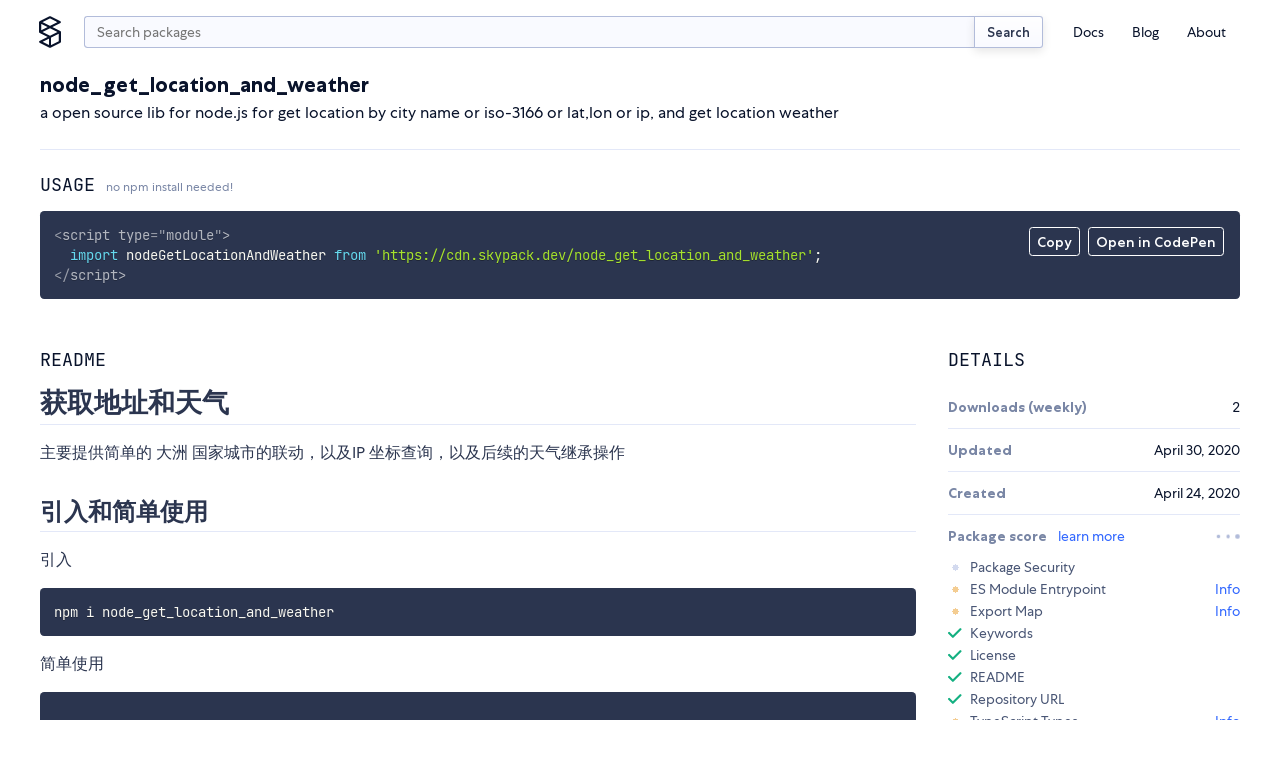

--- FILE ---
content_type: application/javascript; charset=utf-8
request_url: https://www.skypack.dev/_snowpack/pkg/common/index-0f968f98.js
body_size: 2791
content:
function x(){}const at=t=>t;function K(t,e){for(const n in e)t[n]=e[n];return t}function Q(t){return t()}function R(){return Object.create(null)}function w(t){t.forEach(Q)}function U(t){return typeof t=="function"}function ft(t,e){return t!=t?e==e:t!==e||t&&typeof t=="object"||typeof t=="function"}function lt(t){return Object.keys(t).length===0}function P(t,...e){if(t==null)return x;const n=t.subscribe(...e);return n.unsubscribe?()=>n.unsubscribe():n}function dt(t){let e;return P(t,n=>e=n)(),e}function ht(t,e,n){t.$$.on_destroy.push(P(e,n))}function _t(t,e,n,s){if(t){const i=V(t,e,n,s);return t[0](i)}}function V(t,e,n,s){return t[1]&&s?K(n.ctx.slice(),t[1](s(e))):n.ctx}function mt(t,e,n,s){if(t[2]&&s){const i=t[2](s(n));if(e.dirty===void 0)return i;if(typeof i=="object"){const c=[],u=Math.max(e.dirty.length,i.length);for(let o=0;o<u;o+=1)c[o]=e.dirty[o]|i[o];return c}return e.dirty|i}return e.dirty}function pt(t,e,n,s,i,c,u){const o=mt(e,s,i,c);if(o){const r=V(e,n,s,u);t.p(r,o)}}const W=typeof window!="undefined";let yt=W?()=>window.performance.now():()=>Date.now(),X=W?t=>requestAnimationFrame(t):x;const b=new Set;function Y(t){b.forEach(e=>{e.c(t)||(b.delete(e),e.f())}),b.size!==0&&X(Y)}function gt(t){let e;return b.size===0&&X(Y),{promise:new Promise(n=>{b.add(e={c:t,f:n})}),abort(){b.delete(e)}}}function wt(t,e){t.appendChild(e)}function Z(t,e,n){t.insertBefore(e,n||null)}function q(t){t.parentNode.removeChild(t)}function bt(t,e){for(let n=0;n<t.length;n+=1)t[n]&&t[n].d(e)}function z(t){return document.createElement(t)}function tt(t){return document.createElementNS("http://www.w3.org/2000/svg",t)}function E(t){return document.createTextNode(t)}function xt(){return E(" ")}function kt(){return E("")}function vt(t,e,n,s){return t.addEventListener(e,n,s),()=>t.removeEventListener(e,n,s)}function et(t,e,n){n==null?t.removeAttribute(e):t.getAttribute(e)!==n&&t.setAttribute(e,n)}function $t(t,e){const n=Object.getOwnPropertyDescriptors(t.__proto__);for(const s in e)e[s]==null?t.removeAttribute(s):s==="style"?t.style.cssText=e[s]:s==="__value"?t.value=t[s]=e[s]:n[s]&&n[s].set?t[s]=e[s]:et(t,s,e[s])}function nt(t){return Array.from(t.childNodes)}function Et(t,e,n,s){for(let i=0;i<t.length;i+=1){const c=t[i];if(c.nodeName===e){let u=0;const o=[];for(;u<c.attributes.length;){const r=c.attributes[u++];n[r.name]||o.push(r.name)}for(let r=0;r<o.length;r++)c.removeAttribute(o[r]);return t.splice(i,1)[0]}}return s?tt(e):z(e)}function st(t,e){for(let n=0;n<t.length;n+=1){const s=t[n];if(s.nodeType===3)return s.data=""+e,t.splice(n,1)[0]}return E(e)}function At(t){return st(t," ")}function St(t,e){e=""+e,t.wholeText!==e&&(t.data=e)}function jt(t,e){t.value=e??""}function Mt(t,e,n,s){t.style.setProperty(e,n,s?"important":"")}function Nt(t,e,n){t.classList[n?"add":"remove"](e)}function Tt(t,e=document.body){return Array.from(e.querySelectorAll(t))}class Ot{constructor(e=null){this.a=e,this.e=this.n=null}m(e,n,s=null){this.e||(this.e=z(n.nodeName),this.t=n,this.h(e)),this.i(s)}h(e){this.e.innerHTML=e,this.n=Array.from(this.e.childNodes)}i(e){for(let n=0;n<this.n.length;n+=1)Z(this.t,this.n[n],e)}p(e){this.d(),this.h(e),this.i(this.a)}d(){this.n.forEach(q)}}let A;function S(t){A=t}function Lt(){if(!A)throw new Error("Function called outside component initialization");return A}function Pt(t){Lt().$$.on_mount.push(t)}const k=[],C=[],j=[],it=[],qt=Promise.resolve();let D=!1;function zt(){D||(D=!0,qt.then(ot))}function F(t){j.push(t)}let H=!1;const B=new Set;function ot(){if(H)return;H=!0;do{for(let t=0;t<k.length;t+=1){const e=k[t];S(e),Ct(e.$$)}for(S(null),k.length=0;C.length;)C.pop()();for(let t=0;t<j.length;t+=1){const e=j[t];B.has(e)||(B.add(e),e())}j.length=0}while(k.length);for(;it.length;)it.pop()();D=!1,H=!1,B.clear()}function Ct(t){if(t.fragment!==null){t.update(),w(t.before_update);const e=t.dirty;t.dirty=[-1],t.fragment&&t.fragment.p(t.ctx,e),t.after_update.forEach(F)}}const M=new Set;let y;function Dt(){y={r:0,c:[],p:y}}function Ft(){y.r||w(y.c),y=y.p}function G(t,e){t&&t.i&&(M.delete(t),t.i(e))}function rt(t,e,n,s){if(t&&t.o){if(M.has(t))return;M.add(t),y.c.push(()=>{M.delete(t),s&&(n&&t.d(1),s())}),t.o(e)}}function Ht(t,e){t.d(1),e.delete(t.key)}function Bt(t,e){rt(t,1,1,()=>{e.delete(t.key)})}function Gt(t,e,n,s,i,c,u,o,r,f,g,h){let l=t.length,_=c.length,d=l;const N={};for(;d--;)N[t[d].key]=d;const v=[],T=new Map,O=new Map;for(d=_;d--;){const a=h(i,c,d),m=n(a);let p=u.get(m);p?s&&p.p(a,e):(p=f(m,a),p.c()),T.set(m,v[d]=p),m in N&&O.set(m,Math.abs(d-N[m]))}const I=new Set,J=new Set;function L(a){G(a,1),a.m(o,g),u.set(a.key,a),g=a.first,_--}for(;l&&_;){const a=v[_-1],m=t[l-1],p=a.key,$=m.key;a===m?(g=a.first,l--,_--):T.has($)?!u.has(p)||I.has(p)?L(a):J.has($)?l--:O.get(p)>O.get($)?(J.add(p),L(a)):(I.add($),l--):(r(m,u),l--)}for(;l--;){const a=t[l];T.has(a.key)||r(a,u)}for(;_;)L(v[_-1]);return v}function It(t,e){const n={},s={},i={$$scope:1};let c=t.length;for(;c--;){const u=t[c],o=e[c];if(o){for(const r in u)r in o||(s[r]=1);for(const r in o)i[r]||(n[r]=o[r],i[r]=1);t[c]=o}else for(const r in u)i[r]=1}for(const u in s)u in n||(n[u]=void 0);return n}function Jt(t){t&&t.c()}function Kt(t,e){t&&t.l(e)}function ct(t,e,n){const{fragment:s,on_mount:i,on_destroy:c,after_update:u}=t.$$;s&&s.m(e,n),F(()=>{const o=i.map(Q).filter(U);c?c.push(...o):w(o),t.$$.on_mount=[]}),u.forEach(F)}function ut(t,e){const n=t.$$;n.fragment!==null&&(w(n.on_destroy),n.fragment&&n.fragment.d(e),n.on_destroy=n.fragment=null,n.ctx=[])}function Qt(t,e){t.$$.dirty[0]===-1&&(k.push(t),zt(),t.$$.dirty.fill(0)),t.$$.dirty[e/31|0]|=1<<e%31}function Rt(t,e,n,s,i,c,u=[-1]){const o=A;S(t);const r=e.props||{},f=t.$$={fragment:null,ctx:null,props:c,update:x,not_equal:i,bound:R(),on_mount:[],on_destroy:[],before_update:[],after_update:[],context:new Map(o?o.$$.context:[]),callbacks:R(),dirty:u,skip_bound:!1};let g=!1;if(f.ctx=n?n(t,r,(h,l,..._)=>{const d=_.length?_[0]:l;return f.ctx&&i(f.ctx[h],f.ctx[h]=d)&&(!f.skip_bound&&f.bound[h]&&f.bound[h](d),g&&Qt(t,h)),l}):[],f.update(),g=!0,w(f.before_update),f.fragment=s?s(f.ctx):!1,e.target){if(e.hydrate){const h=nt(e.target);f.fragment&&f.fragment.l(h),h.forEach(q)}else f.fragment&&f.fragment.c();e.intro&&G(t.$$.fragment),ct(t,e.target,e.anchor),ot()}S(o)}class Ut{$destroy(){ut(this,1),this.$destroy=x}$on(e,n){const s=this.$$.callbacks[e]||(this.$$.callbacks[e]=[]);return s.push(n),()=>{const i=s.indexOf(n);i!==-1&&s.splice(i,1)}}$set(e){this.$$set&&!lt(e)&&(this.$$.skip_bound=!0,this.$$set(e),this.$$.skip_bound=!1)}}export{Mt as A,vt as B,kt as C,tt as D,Bt as E,w as F,Gt as G,Ot as H,Nt as I,ht as J,Ht as K,K as L,It as M,U as N,$t as O,C as P,jt as Q,_t as R,Ut as S,pt as T,P as U,yt as V,gt as W,at as X,dt as Y,wt as a,et as b,Ft as c,nt as d,Kt as e,Et as f,At as g,Jt as h,ut as i,q as j,z as k,Dt as l,Rt as m,Z as n,Pt as o,ct as p,Tt as q,xt as r,ft as s,G as t,rt as u,st as v,x as w,St as x,E as y,bt as z};


--- FILE ---
content_type: application/javascript; charset=utf-8
request_url: https://www.skypack.dev/_dist_/routes/view/_Header.svelte.js
body_size: 513
content:
import"./_Header.svelte.css.proxy.js";import{SvelteComponent as D,append as d,attr as o,children as m,claim_element as p,claim_space as P,claim_text as E,detach as f,element as u,init as S,insert as k,noop as H,safe_not_equal as q,set_data as j,space as C,text as b,toggle_class as w}from"../../../_snowpack/pkg/svelte/internal.js";function A(i){let e,s;return{c(){e=u("span"),s=b("deprecated"),this.h()},l(t){e=p(t,"SPAN",{class:!0});var n=m(e);s=E(n,"deprecated"),n.forEach(f),this.h()},h(){o(e,"class","deprecated svelte-117yhy6")},m(t,n){k(t,e,n),d(e,s)},d(t){t&&f(e)}}}function I(i){let e,s,t,n,h,l,_,a=i[2]&&A(i);return{c(){e=u("header"),s=u("div"),t=u("h1"),n=b(i[0]),a&&a.c(),h=C(),l=u("p"),_=b(i[1]),this.h()},l(r){e=p(r,"HEADER",{class:!0});var c=m(e);s=p(c,"DIV",{class:!0});var v=m(s);t=p(v,"H1",{class:!0});var y=m(t);n=E(y,i[0]),a&&a.l(y),y.forEach(f),h=P(v),l=p(v,"P",{class:!0});var g=m(l);_=E(g,i[1]),g.forEach(f),v.forEach(f),c.forEach(f),this.h()},h(){o(t,"class","f-base ttn f-w700 f-u2 my0 svelte-117yhy6"),o(l,"class","description svelte-117yhy6"),o(s,"class","mt1 mb3 svelte-117yhy6"),o(e,"class","svelte-117yhy6"),w(e,"deprecated",i[2])},m(r,c){k(r,e,c),d(e,s),d(s,t),d(t,n),a&&a.m(t,null),d(s,h),d(s,l),d(l,_)},p(r,[c]){c&1&&j(n,r[0]),r[2]?a||(a=A(r),a.c(),a.m(t,null)):a&&(a.d(1),a=null),c&2&&j(_,r[1]),c&4&&w(e,"deprecated",r[2])},i:H,o:H,d(r){r&&f(e),a&&a.d()}}}function N(i,e,s){let{name:t=""}=e,{description:n=""}=e,{deprecated:h=!1}=e;return i.$$set=l=>{"name"in l&&s(0,t=l.name),"description"in l&&s(1,n=l.description),"deprecated"in l&&s(2,h=l.deprecated)},[t,n,h]}class R extends D{constructor(e){super();S(this,e,N,I,q,{name:0,description:1,deprecated:2})}}export default R;
